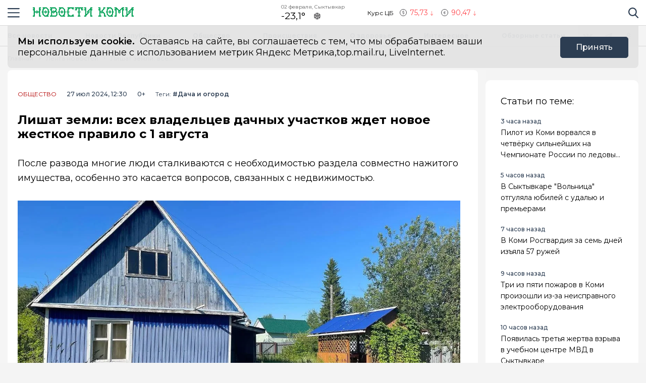

--- FILE ---
content_type: text/html; charset=utf-8
request_url: https://news-komi.ru/news/lishat-zemli-vseh-vladelcev-dachnyh-uchastkov-zhdet-novoe-zhestkoe-pravilo-s-1-avgusta/
body_size: 18169
content:
<!DOCTYPE html>
<html lang="ru">

<head>
	<meta charset="UTF-8">
	<meta name="viewport" content="width=device-width,initial-scale=1">
	<meta name="format-detection" content="telephone=no">

	
	<meta name="referrer" content="no-referrer-when-downgrade">

	
	<link rel="icon" href="/media/favicon/logo_komi_favicon_new.svg" type="image/svg+xml">
    <link rel="shortcut icon" href="/media/favicon/logo_komi_favicon_new.svg" type="image/svg+xml">
	<link rel="mask-icon" href="/media/favicon/logo_komi_favicon_new.svg">
	

	<title>
        
    
        Лишат земли: всех владельцев дачных участков ждет новое жесткое правило с 1 августа
    

    </title>

	
	<link rel="canonical" href="https://news-komi.ru/news/lishat-zemli-vseh-vladelcev-dachnyh-uchastkov-zhdet-novoe-zhestkoe-pravilo-s-1-avgusta/">
	
	<link rel="amphtml" href="https://news-komi.ru/news/lishat-zemli-vseh-vladelcev-dachnyh-uchastkov-zhdet-novoe-zhestkoe-pravilo-s-1-avgusta/amp/">
	
	


	
	<meta name="title" content="Лишат земли: всех владельцев дачных участков ждет новое жесткое правило с 1 августа" />
    
        <meta name="description" content="После развода многие сталкиваются с вопросом распределения совместной собственности, особенно в отношении сделок с недвижимостью.">
    


	
    


	<link rel="alternate"
		  type="application/rss+xml"
		  title="Новости Республики Коми - главные и свежие новости сегодня - RSS Feed"
          href="/rss/allnews.xml">

	
	
	
	
	
	
		
		
		<link rel="preload" href="https://news-komi.ru/media/WEBP/63/49606e/main_photos/2024/07/26/watermarked/f8efe2c97a5d9106a7352ac8b86fee4c152c524c.webp" as="image" fetchpriority="high">
		<link rel="preload" href="https://news-komi.ru/media/main_photos/2024/07/26/watermarked/488b87e077cdeebf20f6fdd6ca0235681e09914a.jpg" as="image" fetchpriority="high">
		 
	
	<meta name="robots" content="max-image-preview:large">
	<meta name="author" content="Мила Уютная">
	<meta name="article:author" content="Мила Уютная">
	<meta name="og:site_name" content="Новости Республики Коми - главные и свежие новости сегодня">
	<meta name="article:published_time" content="2024-07-27T12:30:00">
	<meta name="article:modified_time" content="2024-07-27T12:30:00">
	<meta property="og:locale" content="ru_RU">
	<!-- FB -->
	<meta property="og:type" content="article">
	<meta property="og:title" content="Лишат земли: всех владельцев дачных участков ждет новое жесткое правило с 1 августа">
	<meta property="og:url" content="https://news-komi.ru/news/lishat-zemli-vseh-vladelcev-dachnyh-uchastkov-zhdet-novoe-zhestkoe-pravilo-s-1-avgusta/">
	
		<meta property="og:image" content="https://news-komi.ru/media/main_photos/2024/07/26/photo_2024-07-20_20-25-16.jpg">
		<link rel="image_src" href="https://news-komi.ru/media/main_photos/2024/07/26/photo_2024-07-20_20-25-16.jpg" />
		
		
		<meta name="og:image:width" content="1280">
		<meta name="og:image:height" content="960">
		
	
	
		<meta property="og:description" content="После развода многие сталкиваются с вопросом распределения совместной собственности, особенно в отношении сделок с недвижимостью.">
	

	<!-- twitter card -->
	<meta name="twitter:card" content="summary">
	<meta name="twitter:title" content="Лишат земли: всех владельцев дачных участков ждет новое жесткое правило с 1 августа" />
	
		<meta name="twitter:description" content="После развода многие сталкиваются с вопросом распределения совместной собственности, особенно в отношении сделок с недвижимостью." />
	
	
		<meta name="twitter:image:src" content="https://news-komi.ru/media/main_photos/2024/07/26/photo_2024-07-20_20-25-16.jpg" />
	

	
	
	<link rel="preload" href="/static/CACHE/css/output.f2aba0da2144.css" as="style"><link rel="stylesheet" href="/static/CACHE/css/output.f2aba0da2144.css" type="text/css"> 


	<script>
		let isUserAgentGoogle = window.navigator.userAgent.indexOf('moto g power') !== -1 ? true : false;
	</script>

	<!-- Yandex.RTB -->
<script>window.yaContextCb=window.yaContextCb||[]</script>
<script src="https://yandex.ru/ads/system/context.js" async></script>

<script src='https://news.gnezdo.ru/loader.js' async></script>
<script src='https://news.2xclick.ru/loader.min.js' async></script>
	
</head>

<body>
	<svg style="display: none">
    <symbol id="avto1">
        <path d="M8.0276 6.31519C7.64998 6.31519 7.34277 6.62239 7.34277 7.00001C7.34277 7.37763 7.64998 7.68483 8.0276 7.68483C8.40522 7.68483 8.71242 7.37763 8.71242 7.00001C8.71242 6.62239 8.40522 6.31519 8.0276 6.31519Z"></path>
        <path d="M8.48145 4.23926V5.47419C8.83314 5.57891 9.1342 5.80201 9.33821 6.0973L10.5128 5.71563C10.1133 4.94585 9.36659 4.38415 8.48145 4.23926Z"></path>
        <path d="M10.7936 6.57812L9.61865 6.9599C9.61898 6.97324 9.61969 6.9865 9.61969 6.9999C9.61969 7.36349 9.49691 7.69876 9.29102 7.96708L10.0164 8.96551C10.5163 8.45987 10.8254 7.76534 10.8254 6.9999C10.8254 6.85657 10.8145 6.71572 10.7936 6.57812Z"></path>
        <path d="M8.02814 1.02808H2.50986C2.25936 1.02808 2.05628 1.23116 2.05628 1.48166C2.05628 1.73215 2.25936 1.93523 2.50986 1.93523H4.86761C4.37017 2.24676 3.92165 2.62936 3.53651 3.06891H0.453579C0.203082 3.06894 0 3.27205 0 3.52254C0 3.77304 0.203082 3.97612 0.453579 3.97612H2.88034C2.35704 4.86359 2.05625 5.89724 2.05625 6.99993C2.05625 8.28301 2.4631 9.47285 3.15441 10.4474H1.86744C1.61695 10.4474 1.41387 10.6504 1.41387 10.9009C1.41387 11.1514 1.61695 11.3545 1.86744 11.3545H3.94609C4.22891 11.6198 4.53749 11.8579 4.86761 12.0646H0.500364C0.249868 12.0646 0.0467852 12.2677 0.0467852 12.5182C0.0467852 12.7687 0.249868 12.9718 0.500364 12.9718H8.02814C11.3211 12.9718 14 10.2928 14 6.99991C14 3.70703 11.321 1.02808 8.02814 1.02808ZM10.2315 9.97658C10.2231 9.98363 10.2148 9.99074 10.2058 9.99722C10.1957 10.0046 10.1853 10.0114 10.1749 10.0178C9.56883 10.4502 8.82767 10.7048 8.02814 10.7048C7.22861 10.7048 6.48748 10.4502 5.88141 10.0178C5.87091 10.0114 5.86057 10.0046 5.85045 9.99722C5.84148 9.99069 5.8332 9.98358 5.82483 9.97658C4.91442 9.30091 4.32325 8.21821 4.32325 6.99993C4.32325 4.95705 5.98526 3.29504 8.02814 3.29504C10.071 3.29504 11.733 4.95705 11.733 6.99993C11.733 8.21824 11.1419 9.30091 10.2315 9.97658Z"></path>
        <path d="M5.54297 5.71563L6.71752 6.0973C6.92159 5.80204 7.22262 5.57894 7.57432 5.47419V4.23926C6.6892 4.38418 5.94246 4.94585 5.54297 5.71563Z"></path>
        <path d="M8.55785 8.50098C8.39198 8.55971 8.21373 8.592 8.02795 8.592C7.84223 8.592 7.66392 8.55971 7.49806 8.50098L6.77246 9.49963C7.15024 9.69013 7.57675 9.79765 8.02795 9.79765C8.47915 9.79765 8.90566 9.69016 9.28344 9.49963L8.55785 8.50098Z"></path>
        <path d="M6.43619 6.9999C6.43619 6.9865 6.43685 6.97324 6.43718 6.9599L5.26224 6.57812C5.24135 6.71572 5.23047 6.85657 5.23047 6.9999C5.23047 7.76536 5.53959 8.4599 6.03941 8.96556L6.76484 7.96708C6.55897 7.69878 6.43619 7.36349 6.43619 6.9999Z"></path>
    </symbol>
    <symbol id="house1">
        <path d="M1.90339 12.889C1.90339 12.889 1.89096 13.202 2.19665 13.202C2.57697 13.202 5.72567 13.1978 5.72567 13.1978L5.73085 10.3061C5.73085 10.3061 5.68111 9.82944 6.14381 9.82944H7.60805C8.1552 9.82944 8.12153 10.3061 8.12153 10.3061L8.11531 13.1885C8.11531 13.1885 11.1008 13.1885 11.5697 13.1885C11.9578 13.1885 11.9402 12.7989 11.9402 12.7989V7.46778L7.07178 3.13721L1.90339 7.46778V12.889Z"></path>
        <path d="M0 7.06469C0 7.06469 0.43886 7.8735 1.39585 7.06469L7.11503 2.22635L12.4772 7.03464C13.585 7.8336 14 7.03464 14 7.03464L7.11503 0.797852L0 7.06469Z"></path>
        <path d="M12.347 2.21484H10.9678L10.9735 3.88738L12.347 5.05267V2.21484Z"></path>
    </symbol>
    <symbol id="movie1">
        <path d="M2.78673 5.49618C2.76311 5.29765 2.69269 5.11332 2.58651 4.95471L12.0979 1.779L11.5986 0.28355C11.5261 0.066232 11.291 -0.0510485 11.0738 0.0214377L0.727503 3.47589C0.510326 3.54838 0.392811 3.78341 0.465391 4.00073L0.710213 4.73388C0.465813 4.96081 0.3125 5.28453 0.3125 5.64359C0.3125 6.10859 0.569552 6.51446 0.948898 6.72723V12.5852C0.948898 12.8143 1.13478 13 1.36376 13H12.2715C12.5004 13 12.6863 12.8143 12.6863 12.5852V5.49618H2.78673ZM8.849 1.2522L10.1083 0.831765L9.80524 2.05658L8.54598 2.47702L8.849 1.2522ZM5.73781 2.29095L6.99716 1.87051L6.69414 3.09528L5.43489 3.51577L5.73781 2.29095ZM1.55409 6.27619C1.20539 6.27619 0.921628 5.99243 0.921628 5.64364C0.921628 5.29484 1.20539 5.01108 1.55409 5.01108C1.90289 5.01108 2.18664 5.29484 2.18664 5.64364C2.18664 5.99243 1.90289 6.27619 1.55409 6.27619ZM2.62676 3.3297L3.88611 2.90926L3.58309 4.13408L2.32375 4.55456L2.62676 3.3297ZM3.86385 6.89685H2.53624L3.21153 5.83106H4.53914L3.86385 6.89685ZM6.49144 5.83106H7.81906L7.14377 6.89685H5.81615L6.49144 5.83106ZM6.16556 10.9817V8.17039L8.40448 9.57607L6.16556 10.9817ZM10.4237 6.89685H9.09607L9.77136 5.83106H11.099L10.4237 6.89685Z"></path>
    </symbol>
    <symbol id="work1">
        <path d="M5.35742 6.88086H7.64258V7.64258H5.35742V6.88086Z"></path>
        <path d="M10.5467 7.64266H8.4043V8.02352C8.4043 8.23398 8.2339 8.40438 8.02344 8.40438H4.97656C4.7661 8.40438 4.5957 8.23398 4.5957 8.02352V7.64266H2.45327C1.96083 7.64266 1.52532 7.32875 1.36941 6.8616L0 2.75269V11.0704C0 11.7004 0.512573 12.213 1.14258 12.213H11.8574C12.4874 12.213 13 11.7004 13 11.0704V2.75298L11.6305 6.8616C11.4747 7.32875 11.0392 7.64266 10.5467 7.64266Z"></path>
        <path d="M8.02341 0.787109H4.97654C4.34653 0.787109 3.83396 1.29968 3.83396 1.92969V2.31055H0.655273L2.09173 6.62051C2.1438 6.77632 2.2892 6.88086 2.45325 6.88086H4.59568V6.5C4.59568 6.28954 4.76607 6.11914 4.97654 6.11914H8.02341C8.23388 6.11914 8.40427 6.28954 8.40427 6.5V6.88086H10.5467C10.7107 6.88086 10.8561 6.77632 10.9082 6.62051L12.3448 2.31055H9.16599V1.92969C9.16599 1.29968 8.65342 0.787109 8.02341 0.787109ZM4.59568 2.31055V1.92969C4.59568 1.71952 4.76637 1.54883 4.97654 1.54883H8.02341C8.23358 1.54883 8.40427 1.71952 8.40427 1.92969V2.31055H4.59568Z"></path>
    </symbol>
    <symbol id="arrow1">
        <path d="M3.15346 4.18565L0.143669 1.25936C-0.0478897 1.07322 -0.0478897 0.771411 0.143669 0.585355C0.335056 0.399283 0.645469 0.399283 0.836841 0.585355L3.50005 3.17467L6.16317 0.58543C6.35463 0.399358 6.66501 0.399358 6.8564 0.58543C7.04787 0.771502 7.04787 1.07329 6.8564 1.25944L3.84656 4.18573C3.75082 4.27877 3.62547 4.32523 3.50007 4.32523C3.3746 4.32523 3.24916 4.27867 3.15346 4.18565Z"></path>
    </symbol>
</svg>

<svg style="display: none">
    <symbol id="avto">
        <path d="M8.0276 6.31519C7.64998 6.31519 7.34277 6.62239 7.34277 7.00001C7.34277 7.37763 7.64998 7.68483 8.0276 7.68483C8.40522 7.68483 8.71242 7.37763 8.71242 7.00001C8.71242 6.62239 8.40522 6.31519 8.0276 6.31519Z"></path>
        <path d="M8.48145 4.23926V5.47419C8.83314 5.57891 9.1342 5.80201 9.33821 6.0973L10.5128 5.71563C10.1133 4.94585 9.36659 4.38415 8.48145 4.23926Z"></path>
        <path d="M10.7936 6.57812L9.61865 6.9599C9.61898 6.97324 9.61969 6.9865 9.61969 6.9999C9.61969 7.36349 9.49691 7.69876 9.29102 7.96708L10.0164 8.96551C10.5163 8.45987 10.8254 7.76534 10.8254 6.9999C10.8254 6.85657 10.8145 6.71572 10.7936 6.57812Z"></path>
        <path d="M8.02814 1.02808H2.50986C2.25936 1.02808 2.05628 1.23116 2.05628 1.48166C2.05628 1.73215 2.25936 1.93523 2.50986 1.93523H4.86761C4.37017 2.24676 3.92165 2.62936 3.53651 3.06891H0.453579C0.203082 3.06894 0 3.27205 0 3.52254C0 3.77304 0.203082 3.97612 0.453579 3.97612H2.88034C2.35704 4.86359 2.05625 5.89724 2.05625 6.99993C2.05625 8.28301 2.4631 9.47285 3.15441 10.4474H1.86744C1.61695 10.4474 1.41387 10.6504 1.41387 10.9009C1.41387 11.1514 1.61695 11.3545 1.86744 11.3545H3.94609C4.22891 11.6198 4.53749 11.8579 4.86761 12.0646H0.500364C0.249868 12.0646 0.0467852 12.2677 0.0467852 12.5182C0.0467852 12.7687 0.249868 12.9718 0.500364 12.9718H8.02814C11.3211 12.9718 14 10.2928 14 6.99991C14 3.70703 11.321 1.02808 8.02814 1.02808ZM10.2315 9.97658C10.2231 9.98363 10.2148 9.99074 10.2058 9.99722C10.1957 10.0046 10.1853 10.0114 10.1749 10.0178C9.56883 10.4502 8.82767 10.7048 8.02814 10.7048C7.22861 10.7048 6.48748 10.4502 5.88141 10.0178C5.87091 10.0114 5.86057 10.0046 5.85045 9.99722C5.84148 9.99069 5.8332 9.98358 5.82483 9.97658C4.91442 9.30091 4.32325 8.21821 4.32325 6.99993C4.32325 4.95705 5.98526 3.29504 8.02814 3.29504C10.071 3.29504 11.733 4.95705 11.733 6.99993C11.733 8.21824 11.1419 9.30091 10.2315 9.97658Z"></path>
        <path d="M5.54297 5.71563L6.71752 6.0973C6.92159 5.80204 7.22262 5.57894 7.57432 5.47419V4.23926C6.6892 4.38418 5.94246 4.94585 5.54297 5.71563Z"></path>
        <path d="M8.55785 8.50098C8.39198 8.55971 8.21373 8.592 8.02795 8.592C7.84223 8.592 7.66392 8.55971 7.49806 8.50098L6.77246 9.49963C7.15024 9.69013 7.57675 9.79765 8.02795 9.79765C8.47915 9.79765 8.90566 9.69016 9.28344 9.49963L8.55785 8.50098Z"></path>
        <path d="M6.43619 6.9999C6.43619 6.9865 6.43685 6.97324 6.43718 6.9599L5.26224 6.57812C5.24135 6.71572 5.23047 6.85657 5.23047 6.9999C5.23047 7.76536 5.53959 8.4599 6.03941 8.96556L6.76484 7.96708C6.55897 7.69878 6.43619 7.36349 6.43619 6.9999Z"></path>
    </symbol>
    <symbol id="house">
        <path d="M1.90339 12.889C1.90339 12.889 1.89096 13.202 2.19665 13.202C2.57697 13.202 5.72567 13.1978 5.72567 13.1978L5.73085 10.3061C5.73085 10.3061 5.68111 9.82944 6.14381 9.82944H7.60805C8.1552 9.82944 8.12153 10.3061 8.12153 10.3061L8.11531 13.1885C8.11531 13.1885 11.1008 13.1885 11.5697 13.1885C11.9578 13.1885 11.9402 12.7989 11.9402 12.7989V7.46778L7.07178 3.13721L1.90339 7.46778V12.889Z"></path>
        <path d="M0 7.06469C0 7.06469 0.43886 7.8735 1.39585 7.06469L7.11503 2.22635L12.4772 7.03464C13.585 7.8336 14 7.03464 14 7.03464L7.11503 0.797852L0 7.06469Z"></path>
        <path d="M12.347 2.21484H10.9678L10.9735 3.88738L12.347 5.05267V2.21484Z"></path>
    </symbol>
    <symbol id="movie">
        <path d="M2.78673 5.49618C2.76311 5.29765 2.69269 5.11332 2.58651 4.95471L12.0979 1.779L11.5986 0.28355C11.5261 0.066232 11.291 -0.0510485 11.0738 0.0214377L0.727503 3.47589C0.510326 3.54838 0.392811 3.78341 0.465391 4.00073L0.710213 4.73388C0.465813 4.96081 0.3125 5.28453 0.3125 5.64359C0.3125 6.10859 0.569552 6.51446 0.948898 6.72723V12.5852C0.948898 12.8143 1.13478 13 1.36376 13H12.2715C12.5004 13 12.6863 12.8143 12.6863 12.5852V5.49618H2.78673ZM8.849 1.2522L10.1083 0.831765L9.80524 2.05658L8.54598 2.47702L8.849 1.2522ZM5.73781 2.29095L6.99716 1.87051L6.69414 3.09528L5.43489 3.51577L5.73781 2.29095ZM1.55409 6.27619C1.20539 6.27619 0.921628 5.99243 0.921628 5.64364C0.921628 5.29484 1.20539 5.01108 1.55409 5.01108C1.90289 5.01108 2.18664 5.29484 2.18664 5.64364C2.18664 5.99243 1.90289 6.27619 1.55409 6.27619ZM2.62676 3.3297L3.88611 2.90926L3.58309 4.13408L2.32375 4.55456L2.62676 3.3297ZM3.86385 6.89685H2.53624L3.21153 5.83106H4.53914L3.86385 6.89685ZM6.49144 5.83106H7.81906L7.14377 6.89685H5.81615L6.49144 5.83106ZM6.16556 10.9817V8.17039L8.40448 9.57607L6.16556 10.9817ZM10.4237 6.89685H9.09607L9.77136 5.83106H11.099L10.4237 6.89685Z"></path>
    </symbol>
    <symbol id="work">
        <path d="M5.35742 6.88086H7.64258V7.64258H5.35742V6.88086Z"></path>
        <path d="M10.5467 7.64266H8.4043V8.02352C8.4043 8.23398 8.2339 8.40438 8.02344 8.40438H4.97656C4.7661 8.40438 4.5957 8.23398 4.5957 8.02352V7.64266H2.45327C1.96083 7.64266 1.52532 7.32875 1.36941 6.8616L0 2.75269V11.0704C0 11.7004 0.512573 12.213 1.14258 12.213H11.8574C12.4874 12.213 13 11.7004 13 11.0704V2.75298L11.6305 6.8616C11.4747 7.32875 11.0392 7.64266 10.5467 7.64266Z"></path>
        <path d="M8.02341 0.787109H4.97654C4.34653 0.787109 3.83396 1.29968 3.83396 1.92969V2.31055H0.655273L2.09173 6.62051C2.1438 6.77632 2.2892 6.88086 2.45325 6.88086H4.59568V6.5C4.59568 6.28954 4.76607 6.11914 4.97654 6.11914H8.02341C8.23388 6.11914 8.40427 6.28954 8.40427 6.5V6.88086H10.5467C10.7107 6.88086 10.8561 6.77632 10.9082 6.62051L12.3448 2.31055H9.16599V1.92969C9.16599 1.29968 8.65342 0.787109 8.02341 0.787109ZM4.59568 2.31055V1.92969C4.59568 1.71952 4.76637 1.54883 4.97654 1.54883H8.02341C8.23358 1.54883 8.40427 1.71952 8.40427 1.92969V2.31055H4.59568Z"></path>
    </symbol>
    <symbol id="arrow">
        <path d="M3.15346 4.18565L0.143669 1.25936C-0.0478897 1.07322 -0.0478897 0.771411 0.143669 0.585355C0.335056 0.399283 0.645469 0.399283 0.836841 0.585355L3.50005 3.17467L6.16317 0.58543C6.35463 0.399358 6.66501 0.399358 6.8564 0.58543C7.04787 0.771502 7.04787 1.07329 6.8564 1.25944L3.84656 4.18573C3.75082 4.27877 3.62547 4.32523 3.50007 4.32523C3.3746 4.32523 3.24916 4.27867 3.15346 4.18565Z"></path>
    </symbol>
</svg>

	<div class="visually-hidden">Новости Республики Коми</div>

	
	<div class="banner-wide" style="background-color: #ccc;">
		
		
		
    </div>
	
	
	

	<header class="main-header">
		<div class="container">
		    <div class="main-header__left">
				<button class="button button--burger" type="button">
					<span class="visually-hidden">Навигация сайта</span>
				</button>
				<div class="logo logo--header">
					
				    <a class="logo__link" href="/" style="max-width: 200px;">
						<img class="logo__image"
							 src="/media/logo/logo_komi_new.svg"
							 width="200"
							 height="33"
							 aria-label="logo"
							 alt="Логотип сайта news-komi.ru">
				    </a>
				</div>
		    </div>
			
			
			
			
		    <div class="widjets">
				<div class="weather">
    <b class="weather__text">02 февраля, Сыктывкар</b>
    <span class="weather__degr"
          style="background-image: url('https://openweathermap.org/img/wn/13n.png'); padding-right: 40px; background-size: 34px;">
        -23,1°
    </span>
</div>
				<div class="currency">
    <span class="currency__text">Курс ЦБ</span>
    <span class="currency__dollar" style="color: #fe4349; background-image: url(/static/img/icon-arrow-red.svg);">
        75,73
    </span>
    <span class="currency__euro" style="color: #fe4349; background-image: url(/static/img/icon-arrow-red.svg);">
        90,47
    </span>
    
</div>
		    </div>
		    <div class="main-header__right">
			    <div class="search">
			  	    <a href="#" data-fancybox="" data-src="#modal-search" class="search__link">
						<span class="visually-hidden">Поиск по сайту</span>
					</a>
			    </div>
		    </div>
		</div>
    </header>
	<div class="notifycation">
		<div class="notifycation__wrap">
		<div class="notifycation__info">
			<p class="notifycation__info-text">
				<span class="notifycation__info-title">Мы используем cookie.</span> &nbsp;Оставаясь на сайте, вы соглашаетесь с тем, что мы обрабатываем ваши персональные данные с использованием метрик Яндекс Метрика,top.mail.ru, LiveInternet.
			</p>
		</div>
		<button class="button button--is-bg notifycation__button" type="button">Принять</button>
		</div>
	</div>
	
	<main class="inner-main redesign-news">
		
		<div class="top-container">
			<div class="container top-container__inner">
				<div class="top-container__actual-rubrics">
					<div class="actual-rubrics">
						<ul class="actual-rubrics__list">
						
							
							
								<li class="actual-rubrics__item"><a href="/news/" class="actual-rubrics__link"  target="_blank">Все новости</a></li>
								
								<li class="actual-rubrics__item"><a href="/news-region/" class="actual-rubrics__link"  target="_blank">Новости Республики</a></li>
								
								<li class="actual-rubrics__item"><a href="/obshestvo/" class="actual-rubrics__link"  target="_blank">Общество</a></li>
								
								<li class="actual-rubrics__item"><a href="/proishestvia/" class="actual-rubrics__link"  target="_blank">Проиcшествия</a></li>
								
								<li class="actual-rubrics__item"><a href="/zdorovie/" class="actual-rubrics__link"  target="_blank">О здоровье</a></li>
								
								<li class="actual-rubrics__item"><a href="/interesnoe/" class="actual-rubrics__link"  target="_blank">Интересное</a></li>
								
								<li class="actual-rubrics__item"><a href="/obzornye-stati/" class="actual-rubrics__link"  target="_blank">Обзорные статьи</a></li>
								
							
						</ul>
					</div>
        		</div>
				<div class="top-container__social social">
					<div class="visually-hidden">Мы в социальных сетях</div>
<ul class="social__list">
    
    <li class="social__item">
        <a href="https://vk.com/r_komi"
           class="social__link social__link--vk"
           target="_blank"
           rel="nofollow">
            <span class="visually-hidden">Вконтакте</span>
        </a>
    </li>
    
    
    <li class="social__item">
        <a href="https://t.me/+IHAfbdjA2q0xMmMy"
           class="social__link social__link--tg"
           target="_blank"
           rel="nofollow">
            <span class="visually-hidden">Телеграм</span>
        </a>
    </li>
    
    
    <li class="social__item">
        <a href="https://ok.ru/group/56866272051261"
           class="social__link social__link--odnk"
           target="_blank"
           rel="nofollow">
            <span class="visually-hidden">Одноклассники</span>
        </a>
    </li>
    
    
</ul>

				</div>
			</div>
		</div>
		

		

		<div class="top-panel">
			<div class="container">
				<div class="breadcrumbs">
					<ul class="breadcrumbs__list" 
					itemscope itemtype='http://schema.org/BreadcrumbList'>
						<li class="breadcrumbs__item"
						itemprop='itemListElement'
						itemscope itemtype='http://schema.org/ListItem'>
							<a href="/" class="breadcrumbs__link" itemprop='item' aria-label="Главная">
								<span itemprop='name'>Главная</span></a>
							<meta itemprop='position' content="1" />
						</li>
						<li class="breadcrumbs__item"
						itemprop='itemListElement'
						itemscope itemtype='http://schema.org/ListItem'>
							<a href="/news/" class="breadcrumbs__link" itemprop='item' aria-label="Лента новостей">
								<span itemprop='name'>Лента новостей</span></a>
							<meta itemprop='position' content="2" />
						</li>
						<li class="breadcrumbs__item" 
						itemprop='itemListElement'
						itemscope itemtype='http://schema.org/ListItem'>
							<a href="#" class="breadcrumbs__link" itemprop='item'>
								<span itemprop='name'>Лишат земли: всех владельцев дачных участков ждет новое жесткое правило с 1 августа</span></a>
							<meta itemprop='position' content="3" />
						</li>
					</ul>
				</div>
			</div>
		</div>
		<div class="main-content-wrapper">
			







<div class="main-greed">
    <div class="container">
        <div class="main-greed__left-column mrg-right">
            <article class="article-block" itemType="http://schema.org/NewsArticle" itemscope="">
                <meta itemProp="identifier" content="lishat-zemli-vseh-vladelcev-dachnyh-uchastkov-zhdet-novoe-zhestkoe-pravilo-s-1-avgusta"/>
                <meta itemProp="name" content="Лишат земли: всех владельцев дачных участков ждет новое жесткое правило с 1 августа"/>
                <header class="article-header">
                    <div class="article-header__wrapper">
                        <a href="/obshestvo/"
                        class="article-header__rubric" aria-label="Общество" >
                            Общество
                        </a>
                        <time class="article-header__time" datetime="2024-07-27T12:30:00" itemProp="datePublished" content="2024-07-27T12:30:0012:30 п.п.">
                            
                                27 июл 2024, 12:30
                            
                        </time>
                        <span class="article-header__censor">0+</span>
                        
                        
                        <div class="hashteg hashteg--in-page">
                            <span class="hashteg__caption">Теги:</span>
                            
                            <a href="/tags/?t=%D0%94%D0%B0%D1%87%D0%B0+%D0%B8+%D0%BE%D0%B3%D0%BE%D1%80%D0%BE%D0%B4" aria-label="Дача и огород" class="hashteg__item">#Дача и огород</a>
                            
						</div>
                        
                    </div>
                    
                    <h1 class="title" itemProp="headline">Лишат земли: всех владельцев дачных участков ждет новое жесткое правило с 1 августа</h1>
                </header>
                <div class="article-block__text text-block" itemProp="articleBody">
                    <div>
<p><span style="font-size:18px">После развода многие люди сталкиваются с необходимостью раздела совместно нажитого имущества, особенно это касается вопросов, связанных с недвижимостью.</span></p>
<div class="article-block__image-wrapper">
<picture>
<source srcset="/media/WEBP/63/49606e/main_photos/2024/07/26/watermarked/f8efe2c97a5d9106a7352ac8b86fee4c152c524c.webp" type="image/webp"/>
<img alt="Главная картинка новости: Лишат земли: всех владельцев дачных участков ждет новое жесткое правило с 1 августа" fetchpriority="high" height="493" itemprop="image" src="/media/main_photos/2024/07/26/watermarked/488b87e077cdeebf20f6fdd6ca0235681e09914a.jpg" width="877"/>
</picture>
<div class="article-block__image-title">Источник фото: Фото из архива редакции</div>
</div>
<p><span style="font-size:18px">Юрист Светлана Искандарова подчеркивает, что земельный участок, приобретенный в период брака и приватизированный одним из супругов, считается совместным имуществом. Это означает, что для выполнения сделок с таким участком нужно получить согласие бывшего супруга.</span></p>
<p><span style="font-size:18px"><a href="https://news102.ru/lifefun/lishat-zemli-vseh-vladeltsev-uchastkov-zhdet-novoe-zhestkoe-pravilo-s-22-iyunya/">Тем не менее</a>, Верховный суд РФ указывает, что после развода нотариальное согласие второго супруга на сделки с совместной собственностью уже не требуется. Это позволяет женщинам заключать договоры дарения без участия бывшего мужа. Однако, второй супруг может оспорить такую сделку в течение года, если докажет, что лицо, получающее дарение, знало о его несогласии на эту сделку.</span></p>
<div class="ad-container" data-ad-delay="0" data-ad-place="banner_in_text_article_1" data-csrf="raNLSm8bIqAjKoI4K2j3EQVYhS8z3AlsInD7F4j6ezH3egOO0BXnTW7qse4p5tue" id="ad-place-banner_in_text_article_1">
<!-- Контент будет загружен через AJAX -->
</div>

<p><span style="font-size:18px">Чтобы избежать конфликтов и защитить свои интересы, необходимо тщательно оформлять все этапы сделки. Полное соблюдение юридических норм и наличие всей необходимой документации поможет избежать неприятностей и обеспечить законность проводимых операций.</span></p>
<p><span style="font-size:18px">Читайте также:</span></p>
<ul>
<li><span style="font-size:18px"><u><a class="in-cell-link" href="https://news-komi.ru/news/nas-zhdut-prolivnye-dozhdi-i-vnezapnoe-poholodanie-meteorologi-dali-prognoz-pogody-do-konca-iyulya/" target="_blank">Нас ждут проливные дожди и внезапное похолодание: метеорологи дали прогноз погоды до конца июля</a></u></span></li>
<li><span style="font-size:18px"><u><a class="in-cell-link" href="https://news-komi.ru/news/ovosh-kotoryj-ubivaet-vashi-pochki-v-evrope-ot-nego-davno-otkazalis-i-bolshe-ne-edyat/" target="_blank">Овощ, который убивает ваши почки: в Европе от него давно отказались и больше не едят</a></u></span></li>
<li><span style="font-size:18px"><u><a class="in-cell-link" href="https://news-komi.ru/news/na-linejku-v-drugoj-den-izmenilas-data-nachala-uchebnogo-goda-v-shkolah-roditeli-pora-gotovitsya/" target="_blank">На линейку в другой день: изменилась дата начала учебного года в школах. Родители, пора готовиться</a></u></span></li>
</ul>
</div>
                </div>
                
                

                


                <div class="article-block__author author">
                    <span class="article-block__author-name" itemprop="author" itemscope itemtype="https://schema.org/Person">Автор: <a class="article-block__author-link" aria-label="Автор Мила Уютная" href="/author/4/" itemprop="url"><span itemprop="name">Мила Уютная</span></a></span>
                </div>
                <footer class="article__footer article-footer">
                    <div class="article-footer__wrapper">
                      <div class="hashteg article-footer__hashteg">
                        
                        
                        <a href="/tags/?t=%D0%94%D0%B0%D1%87%D0%B0+%D0%B8+%D0%BE%D0%B3%D0%BE%D1%80%D0%BE%D0%B4" aria-label="Дача и огород" class="hashteg__item">#Дача и огород</a>
                        
                      </div>
                      
                      <div class="article-footer__wrap-reactions">
                            <div class="reactions" data-reaction-url="/content/reaction/6985/">
                            <!--Сюда загружаются реакции через ajax-->
                            </div>
                        
                      </div>
                      
                      <div class="article-footer__wrap-social">
    <span class="article-footer__text">Расскажи друзьям:</span>
    <div class="social article-footer__social">
        <ul class="social__list">
            <li class="social__item">
                <a href="https://vk.com/share.php?url=https://news-komi.ru/news/lishat-zemli-vseh-vladelcev-dachnyh-uchastkov-zhdet-novoe-zhestkoe-pravilo-s-1-avgusta&title=%D0%9B%D0%B8%D1%88%D0%B0%D1%82%20%D0%B7%D0%B5%D0%BC%D0%BB%D0%B8:%20%D0%B2%D1%81%D0%B5%D1%85%20%D0%B2%D0%BB%D0%B0%D0%B4%D0%B5%D0%BB%D1%8C%D1%86%D0%B5%D0%B2%20%D0%B4%D0%B0%D1%87%D0%BD%D1%8B%D1%85%20%D1%83%D1%87%D0%B0%D1%81%D1%82%D0%BA%D0%BE%D0%B2%20%D0%B6%D0%B4%D0%B5%D1%82%20%D0%BD%D0%BE%D0%B2%D0%BE%D0%B5%20%D0%B6%D0%B5%D1%81%D1%82%D0%BA%D0%BE%D0%B5%20%D0%BF%D1%80%D0%B0%D0%B2%D0%B8%D0%BB%D0%BE%20%D1%81%201%20%D0%B0%D0%B2%D0%B3%D1%83%D1%81%D1%82%D0%B0&utm_source=share2" aria-label="Поделиться в Вконтакте" rel="nofollow"
                    class="social__link social__link--vk">
                    <span class="visually-hidden">Вконтакте</span>
                </a>
            </li>
            <li class="social__item">
                <a href="https://telegram.me/share/url?url=https://news-komi.ru/news/lishat-zemli-vseh-vladelcev-dachnyh-uchastkov-zhdet-novoe-zhestkoe-pravilo-s-1-avgusta&title=%D0%9B%D0%B8%D1%88%D0%B0%D1%82%20%D0%B7%D0%B5%D0%BC%D0%BB%D0%B8:%20%D0%B2%D1%81%D0%B5%D1%85%20%D0%B2%D0%BB%D0%B0%D0%B4%D0%B5%D0%BB%D1%8C%D1%86%D0%B5%D0%B2%20%D0%B4%D0%B0%D1%87%D0%BD%D1%8B%D1%85%20%D1%83%D1%87%D0%B0%D1%81%D1%82%D0%BA%D0%BE%D0%B2%20%D0%B6%D0%B4%D0%B5%D1%82%20%D0%BD%D0%BE%D0%B2%D0%BE%D0%B5%20%D0%B6%D0%B5%D1%81%D1%82%D0%BA%D0%BE%D0%B5%20%D0%BF%D1%80%D0%B0%D0%B2%D0%B8%D0%BB%D0%BE%20%D1%81%201%20%D0%B0%D0%B2%D0%B3%D1%83%D1%81%D1%82%D0%B0&utm_source=share2" aria-label="Поделиться в Telegram" rel="nofollow"
                    class="social__link social__link--tg">
                    <span class="visually-hidden">Telegram</span>
                </a>
            </li>
            <li class="social__item">
                <a href="https://connect.ok.ru/offer?url=https://news-komi.ru/news/lishat-zemli-vseh-vladelcev-dachnyh-uchastkov-zhdet-novoe-zhestkoe-pravilo-s-1-avgusta&title=%D0%9B%D0%B8%D1%88%D0%B0%D1%82%20%D0%B7%D0%B5%D0%BC%D0%BB%D0%B8:%20%D0%B2%D1%81%D0%B5%D1%85%20%D0%B2%D0%BB%D0%B0%D0%B4%D0%B5%D0%BB%D1%8C%D1%86%D0%B5%D0%B2%20%D0%B4%D0%B0%D1%87%D0%BD%D1%8B%D1%85%20%D1%83%D1%87%D0%B0%D1%81%D1%82%D0%BA%D0%BE%D0%B2%20%D0%B6%D0%B4%D0%B5%D1%82%20%D0%BD%D0%BE%D0%B2%D0%BE%D0%B5%20%D0%B6%D0%B5%D1%81%D1%82%D0%BA%D0%BE%D0%B5%20%D0%BF%D1%80%D0%B0%D0%B2%D0%B8%D0%BB%D0%BE%20%D1%81%201%20%D0%B0%D0%B2%D0%B3%D1%83%D1%81%D1%82%D0%B0&utm_source=share2" aria-label="Поделиться в Одноклассники" rel="nofollow"
                    class="social__link social__link--odnk">
                    <span class="visually-hidden">Одноклассники</span>
                </a>
            </li>
        </ul>
    </div>
</div>

                    </div>
                </footer>
            </article>

            

            <script>
                document.addEventListener('DOMContentLoaded', function() {
                    var text_p = $('.article-block__text p');
            
                    
                        
                    
                }, false);
            </script>
            
            <section class="interesting">
                <div class="interesting__wrap">
                    
                </div>
            </section>

            
                
                
                
                





<section class="interesting">
  <div class="interesting__wrap" style="overflow: hidden;">
      
       
      <h2 class="interesting__title">Читайте также</h2>
      <div class="interesting__item-wrap">
        
          <article class="reading-item">
              <a href="/novosti/kortkerosskij-rajon-i-komi-otmechayut-20-letie-flagmana-molochnogo-proizvodstva/" aria-label="Корткеросский район и Коми отмечают 20-летие флагмана молочного производства" class="reading-item__link">
                
                
                <div class="reading-item__image-wrapper">
                    <picture>
                        <source type="image/webp" srcset="/media/WEBP/f3/b43fa3/main_photos/2026/2/1/22267/BxXJBPsXnXPIAcSsqzohLMBtWB0QfBlhkq6WaIb8yIQ4a6VYnChG27xxEwOqpobrs-MZA3lgBchLufDwL37spsgDjpg96x65_q70_crop.webp">
                        <img src="/media/main_photos/2026/2/1/22267/BxXJBPsXnXPIAcSsqzohLMBtWB0QfBlhkq6WaIb8yIQ4a6VYnChG27xxEwOqpobrs-MZA3lgBchLufDwL37spsgD.jpg.96x65_q70_crop.jpg"  alt="Миниатюра новости: Корткеросский район и Коми отмечают 20-летие флагмана молочного производства" loading="lazy" width="96" height="65">
                    </picture>
                </div>
                
                <h3 class="reading-item__title">Корткеросский район и Коми отмечают 20-летие флагмана молочного производства<span>(16+)</span></h3>
              </a>
          </article>
          
          <article class="reading-item">
              <a href="/news/etot-sornyak-pod-kustami-smorodiny-ne-vrag-a-luchshij-drug-pochemu-ego-specialno-vyrashivayut-v-pitomnikah/" aria-label="Этот &quot;сорняк&quot; под кустами смородины — не враг, а лучший друг. Почему его специально выращивают в питомниках" class="reading-item__link">
                
                
                <div class="reading-item__image-wrapper">
                    <picture>
                        <source type="image/webp" srcset="/media/WEBP/87/e01de6/main_photos/2025/08/19/4642ecff7d2211f0b810fe37e9fc4774_1jfif96x65_q70_crop.webp">
                        <img src="/media/main_photos/2025/08/19/4642ecff7d2211f0b810fe37e9fc4774_1.jfif.96x65_q70_crop.jpg"  alt="Миниатюра новости: Этот &quot;сорняк&quot; под кустами смородины — не враг, а лучший друг. Почему его специально выращивают в питомниках" loading="lazy" width="96" height="65">
                    </picture>
                </div>
                
                <h3 class="reading-item__title">Этот &quot;сорняк&quot; под кустами смородины — не враг, а лучший друг. Почему его специально выращивают в питомниках<span>(16+)</span></h3>
              </a>
          </article>
          
          <article class="reading-item">
              <a href="/news/tri-lozhki-na-kuchu-peregniyut-dazhe-tolstye-vetki-bystryj-kompost-bez-usilij-zemlya-budet-kak-puh/" aria-label="Три ложки на кучу — перегниют даже толстые ветки: быстрый компост без усилий — земля будет как пух" class="reading-item__link">
                
                
                <div class="reading-item__image-wrapper">
                    <picture>
                        <source type="image/webp" srcset="/media/WEBP/7d/6b9cb7/main_photos/2025/08/18/CWldFrK3STAjpg96x65_q70_crop.webp">
                        <img src="/media/main_photos/2025/08/18/CWldFrK3STA.jpg.96x65_q70_crop.jpg"  alt="Миниатюра новости: Три ложки на кучу — перегниют даже толстые ветки: быстрый компост без усилий — земля будет как пух" loading="lazy" width="96" height="65">
                    </picture>
                </div>
                
                <h3 class="reading-item__title">Три ложки на кучу — перегниют даже толстые ветки: быстрый компост без усилий — земля будет как пух<span>(16+)</span></h3>
              </a>
          </article>
          
          <article class="reading-item">
              <a href="/news/ne-zola-i-ne-korovyak-ogurcy-obozhayut-etu-podkormku-v-seredine-avgusta-sformiruyut-bogatyj-urozhaj-i-polnostyu-izbavyatsya-ot-zheltyh-listev/" aria-label="Не зола и не коровяк: огурцы обожают эту подкормку в середине августа - сформируют богатый урожай и полностью избавятся от желтых листьев" class="reading-item__link">
                
                
                <div class="reading-item__image-wrapper">
                    <picture>
                        <source type="image/webp" srcset="/media/WEBP/c0/1072d4/main_photos/2025/08/17/plant-fruit-leaf-flower-food-green-858636-pxherecom_1jpg96x65_q70_crop.webp">
                        <img src="/media/main_photos/2025/08/17/plant-fruit-leaf-flower-food-green-858636-pxhere.com_1.jpg.96x65_q70_crop.jpg"  alt="Миниатюра новости: Не зола и не коровяк: огурцы обожают эту подкормку в середине августа - сформируют богатый урожай и полностью избавятся от желтых листьев" loading="lazy" width="96" height="65">
                    </picture>
                </div>
                
                <h3 class="reading-item__title">Не зола и не коровяк: огурцы обожают эту подкормку в середине августа - сформируют богатый урожай и полностью избавятся от желтых листьев<span>(16+)</span></h3>
              </a>
          </article>
          
          <article class="reading-item">
              <a href="/news/osenyu-vmesto-gorchicy-seyu-etot-super-siderat-provolochnika-i-fitoftoru-schishaet-vmig-posle-kartoshki-i-tomatov-samoe-to--/" aria-label="Осенью вместо горчицы сею этот супер сидерат - проволочника и фитофтору счищает вмиг: после картошки и томатов самое то" class="reading-item__link">
                
                
                <div class="reading-item__image-wrapper">
                    <picture>
                        <source type="image/webp" srcset="/media/WEBP/1f/27580e/main_photos/2025/08/16/CWldFrK3STAjpg96x65_q70_crop.webp">
                        <img src="/media/main_photos/2025/08/16/CWldFrK3STA.jpg.96x65_q70_crop.jpg"  alt="Миниатюра новости: Осенью вместо горчицы сею этот супер сидерат - проволочника и фитофтору счищает вмиг: после картошки и томатов самое то" loading="lazy" width="96" height="65">
                    </picture>
                </div>
                
                <h3 class="reading-item__title">Осенью вместо горчицы сею этот супер сидерат - проволочника и фитофтору счищает вмиг: после картошки и томатов самое то<span>(16+)</span></h3>
              </a>
          </article>
          
      </div>
        
  </div>
</section>


                
                
            

            
            
           
                

<section class="partner-news">
    <h2 class="partner-news__title">Новости партнеров</h2>
    <div class="passive passive--inner">
        
            <div class="ad-container" id="ad-place-partners_passive_first_1"
                data-ad-place="partners_passive_first_1" 
                data-ad-delay="0"
                data-csrf="gg7qawiNpi2ysZ68S8MVUooTh1TN9dwkw0Ikyce6eYdwZGBSC4WvpOLcCHb6R27a">
                <!-- Контент будет загружен через AJAX -->
            </div>
        
        <br>
        
            <div class="ad-container" id="ad-place-partners_passive_first_2"
                data-ad-place="partners_passive_first_2" 
                data-ad-delay="0"
                data-csrf="gg7qawiNpi2ysZ68S8MVUooTh1TN9dwkw0Ikyce6eYdwZGBSC4WvpOLcCHb6R27a">
                <!-- Контент будет загружен через AJAX -->
            </div>
        
    </div>

    <div class="passive passive--inner">
        
            <div class="ad-container" id="ad-place-partners_passive_two_1"
                data-ad-place="partners_passive_two_1" 
                data-ad-delay="0"
                data-csrf="gg7qawiNpi2ysZ68S8MVUooTh1TN9dwkw0Ikyce6eYdwZGBSC4WvpOLcCHb6R27a">
                <!-- Контент будет загружен через AJAX -->
            </div>
        
        <br>
        
            <div class="ad-container" id="ad-place-partners_passive_two_2"
                data-ad-place="partners_passive_two_2" 
                data-ad-delay="0"
                data-csrf="gg7qawiNpi2ysZ68S8MVUooTh1TN9dwkw0Ikyce6eYdwZGBSC4WvpOLcCHb6R27a">
                <!-- Контент будет загружен через AJAX -->
            </div>
        
    </div>

    <div class="passive passive--inner">
        
        <br>
        
    </div>
</section>
             


          <div class="button-wrapper">
            <a class="button button--is-bg button" href="/news" aria-label="Читать все новости">Читать все новости</a>
          </div>

        </div>

        <div class="main-greed__right-column">

            <div class="bunner-side mrg-bottom-20">
                
            </div>

            
             

            





            

<section class="news-feed news-feed--article fixed-block">
    <h2 class="news-feed__main-title">Статьи по теме:</h2>
    
    
    
    <article class="news-feed__item">
        <time class="news-feed__time" datetime="2026-02-01T21:15:00">
        3 часа назад
        </time>
        <header class="news-feed__header">
            <a href="/sports/pilot-iz-komi-vorvalsya-v-chetvyorku-silnejshih-na-chempionate-rossii-po-ledovym-gonkam/" 
            aria-label="Пилот из Коми ворвался в четвёрку сильнейших на Чемпионате России по ледовым гонкам" 
            class="link">
                <h2 class="news-feed__title ">
                    Пилот из Коми ворвался в четвёрку сильнейших на Чемпионате России по ледовым гонкам
                </h2>
            </a>
        </header>
    </article>
    
    
    
    
    <article class="news-feed__item">
        <time class="news-feed__time" datetime="2026-02-01T19:00:00">
        5 часов назад
        </time>
        <header class="news-feed__header">
            <a href="/novosti-syktyvkara/v-syktyvkare-volnica-otgulyala-yubilej-s-udalyu-i-premerami/" 
            aria-label="В Сыктывкаре &quot;Вольница&quot; отгуляла юбилей с удалью и премьерами" 
            class="link">
                <h2 class="news-feed__title ">
                    В Сыктывкаре &quot;Вольница&quot; отгуляла юбилей с удалью и премьерами
                </h2>
            </a>
        </header>
    </article>
    
    
    
    
    <article class="news-feed__item">
        <time class="news-feed__time" datetime="2026-02-01T17:00:00">
        7 часов назад
        </time>
        <header class="news-feed__header">
            <a href="/novosti/v-komi-rosgvardiya-za-sem-dnej-izyala-57-ruzhej/" 
            aria-label="В Коми Росгвардия за семь дней изъяла 57 ружей" 
            class="link">
                <h2 class="news-feed__title ">
                    В Коми Росгвардия за семь дней изъяла 57 ружей
                </h2>
            </a>
        </header>
    </article>
    
    
    
    
    <article class="news-feed__item">
        <time class="news-feed__time" datetime="2026-02-01T15:00:00">
        9 часов назад
        </time>
        <header class="news-feed__header">
            <a href="/proisshestviya/tri-iz-pyati-pozharov-v-komi-proizoshli-iz-za-neispravnogo-elektrooborudovaniya/" 
            aria-label="Три из пяти пожаров в Коми произошли из-за неисправного электрооборудования" 
            class="link">
                <h2 class="news-feed__title ">
                    Три из пяти пожаров в Коми произошли из-за неисправного электрооборудования
                </h2>
            </a>
        </header>
    </article>
    
    
    
    
    <article class="news-feed__item">
        <time class="news-feed__time" datetime="2026-02-01T14:00:00">
        10 часов назад
        </time>
        <header class="news-feed__header">
            <a href="/proisshestviya/poyavilas-tretya-zhertva-vzryva-v-uchebnom-centre-mvd-v-syktyvkare/" 
            aria-label="Появилась третья жертва взрыва в учебном центре МВД в Сыктывкаре" 
            class="link">
                <h2 class="news-feed__title ">
                    Появилась третья жертва взрыва в учебном центре МВД в Сыктывкаре
                </h2>
            </a>
        </header>
    </article>
    
    
    
    
    <article class="news-feed__item">
        <time class="news-feed__time" datetime="2026-02-01T12:30:00">
        11 часов назад
        </time>
        <header class="news-feed__header">
            <a href="/obshestvo/v-komi-kolichestvo-mam-reshivshih-rodit-malysha-stalo-bolshe-na-16/" 
            aria-label="В Коми мам, решивших родить малыша, стало больше на 16%" 
            class="link">
                <h2 class="news-feed__title ">
                    В Коми мам, решивших родить малыша, стало больше на 16%
                </h2>
            </a>
        </header>
    </article>
    
    
    
    
    <article class="news-feed__item">
        <time class="news-feed__time" datetime="2026-02-01T11:00:00">
        13 часов назад
        </time>
        <header class="news-feed__header">
            <a href="/rossiya/chto-ya-delayu-s-kryshkami-ot-smetany-na-kuhne-delyus-poleznymi-lajfhakami/" 
            aria-label="Что я делаю с крышками от сметаны на кухне. Делюсь полезными лайфхаками" 
            class="link">
                <h2 class="news-feed__title ">
                    Что я делаю с крышками от сметаны на кухне. Делюсь полезными лайфхаками
                </h2>
            </a>
        </header>
    </article>
    
    
</section>
        </div>
    </div>

<script>
    // Видео в новости на всю ширрину
    var video = document.querySelectorAll('p iframe');
    for (var i = 0; i < video.length; i++) {
        video[i].style.width = '100%'
    }	
</script>
<script>
    document.addEventListener('DOMContentLoaded', function() {
    $.fn.isInViewport = function() {
        var elementTop = $(this).offset().top;
        var elementBottom = elementTop + $(this).outerHeight();
    
        var viewportTop = $(window).scrollTop();
        var viewportBottom = viewportTop + $(window).height();
    
        return elementBottom > viewportTop && elementTop < viewportBottom;
    };
}, false);
</script>

		</div>
	</main>


	<footer class="main-footer">
		<div class="container">
		    <div class="main-footer__flex-wrapper">
				<div class="main-footer__left">
				    <div class="logo">
						<a class="logo__link" href="/" style="max-width: 200px;" aria-label="logo">
						    <img class="logo__image" src="/media/logo/logo_komi_new.svg" width="200" height="33" alt="Логотип сайта news-komi.ru">
						</a>
				    </div>
				</div>
				<div class="main-footer__center">
				    <div class="main-footer__copyright">
						Cетевое издание news-komi.ru Выписка о регистрации СМИ Эл №ФС77-86507 от 19 декабря 2023 г. выдана Федеральной службой по надзору в сфере связи, информационных технологий и массовых коммуникаций. Учредитель: Индивидуальный предприниматель Ламбринаки Анна Викторовна. Главный редактор: Клюева Е. В. Электронная почта редакции: novostikomi@yandex.ru Телефон: 8(8216)72-18-18. На информационном ресурсе применяются рекомендательные технологии (информационные технологии предоставления информации на основе сбора, систематизации и анализа сведений, относящихся к предпочтениям пользователей сети "Интернет", находящихся на территории Российской Федерации). <a href="https://news-komi.ru/static/рекоменд_технологии_коми_СМИ2.pdf">Подробнее.</a> 16+
Вся информация, размещенная на данном сайте, охраняется в соответствии с законодательством РФ об авторском праве и не подлежит использованию кем-либо в какой бы то ни было форме, в том числе воспроизведению, распространению, переработке не иначе как с письменного разрешения правообладателя.
				    </div>
				</div>
				<div class="main-footer__right">
				    <div class="social">
						<div class="visually-hidden">Мы в социальных сетях</div>
<ul class="social__list">
    
    <li class="social__item">
        <a href="https://vk.com/r_komi"
           class="social__link social__link--vk"
           target="_blank"
           rel="nofollow">
            <span class="visually-hidden">Вконтакте</span>
        </a>
    </li>
    
    
    <li class="social__item">
        <a href="https://t.me/+IHAfbdjA2q0xMmMy"
           class="social__link social__link--tg"
           target="_blank"
           rel="nofollow">
            <span class="visually-hidden">Телеграм</span>
        </a>
    </li>
    
    
    <li class="social__item">
        <a href="https://ok.ru/group/56866272051261"
           class="social__link social__link--odnk"
           target="_blank"
           rel="nofollow">
            <span class="visually-hidden">Одноклассники</span>
        </a>
    </li>
    
    
</ul>

				    </div>
				    <div class="main-footer__age">16+</div>
				</div>
		    </div>

		    <div class="main-footer__metric">
				<div>
					
<!-- Yandex.Metrika informer -->
<a href="https://metrika.yandex.ru/stat/?id=94994604&amp;from=informer"
target="_blank" rel="nofollow"><img src="https://informer.yandex.ru/informer/94994604/3_1_FFFFFFFF_EFEFEFFF_0_pageviews"
style="width:1px; height:1px; border:0;" alt="Яндекс.Метрика" title="Яндекс.Метрика: данные за сегодня (просмотры, визиты и уникальные посетители)" class="ym-advanced-informer" data-cid="94994604" data-lang="ru" /></a>
<!-- /Yandex.Metrika informer -->

<!-- Yandex.Metrika counter -->
<script type="text/javascript" >
if (!isUserAgentGoogle) {

(function(m,e,t,r,i,k,a){m[i]=m[i]||function(){(m[i].a=m[i].a||[]).push(arguments)};
   m[i].l=1*new Date();
   for (var j = 0; j < document.scripts.length; j++) {if (document.scripts[j].src === r) { return; }}
   k=e.createElement(t),a=e.getElementsByTagName(t)[0],k.async=1,k.src=r,a.parentNode.insertBefore(k,a)})
   (window, document, "script", "https://mc.yandex.ru/metrika/tag.js", "ym");

   ym(94994604, "init", {
        clickmap:true,
        trackLinks:true,
        accurateTrackBounce:true,
        webvisor:true
   });
		  
}
</script>
<noscript><div><img src="https://mc.yandex.ru/watch/94994604" style="position:absolute; left:-9999px;" alt="" /></div></noscript>
<!-- /Yandex.Metrika counter -->

<!-- Top.Mail.Ru counter -->
<script type="text/javascript">
if (!isUserAgentGoogle) {

var _tmr = window._tmr || (window._tmr = []);
_tmr.push({id: "3399013", type: "pageView", start: (new Date()).getTime()});
(function (d, w, id) {
  if (d.getElementById(id)) return;
  var ts = d.createElement("script"); ts.type = "text/javascript"; ts.async = true; ts.id = id;
  ts.src = "https://top-fwz1.mail.ru/js/code.js";
  var f = function () {var s = d.getElementsByTagName("script")[0]; s.parentNode.insertBefore(ts, s);};
  if (w.opera == "[object Opera]") { d.addEventListener("DOMContentLoaded", f, false); } else { f(); }
})(document, window, "tmr-code");
		  
}

</script>
<noscript><div><img src="https://top-fwz1.mail.ru/counter?id=3399013;js=na" style="position:absolute;left:-9999px;" alt="Top.Mail.Ru" /></div></noscript>
<!-- /Top.Mail.Ru counter -->

<!-- Top.Mail.Ru logo -->
<a href="https://top-fwz1.mail.ru/jump?from=3399013">
<img src="https://top-fwz1.mail.ru/counter?id=3399013;t=479;l=1" height="1" width="1" alt="Top.Mail.Ru" style="border:0;" /></a>
<!-- /Top.Mail.Ru logo -->

<!--LiveInternet counter--><a href="https://www.liveinternet.ru/click"
target="_blank" aria-label="Счетчик LiveInternet"><img id="licnt62AC" width="1" height="1" style="border:0" 
title="LiveInternet: показано число просмотров за 24 часа, посетителей за 24 часа и за сегодня"
src="[data-uri]"
alt=""/></a><script>(function(d,s){d.getElementById("licnt62AC").src=
"https://counter.yadro.ru/hit?t13.6;r"+escape(d.referrer)+
((typeof(s)=="undefined")?"":";s"+s.width+"*"+s.height+"*"+
(s.colorDepth?s.colorDepth:s.pixelDepth))+";u"+escape(d.URL)+
";h"+escape(d.title.substring(0,150))+";"+Math.random()})
(document,screen)</script><!--/LiveInternet-->

				</div>
				<div class="main-footer__age">16+</div>
		    </div>
		</div>
    </footer>

	<div class="search-block">
		<div class="container" id="modal-search">
    <div class="search-block__content">
        <form id="search_form" class="search-block__wrapper" action="/search/" method="get">
            
            <input type="search" class="search-block__input" name="q" value="">
            <button class="search-block__button" type="submit"><span class="visually-hidden">Найти</span></button>
        </form>
        <ul class="search-block__list"></ul>
    </div>
</div>
    </div>

	<div class="background">
		<div class="burger-panel">
			<button class="button button--dark-close"><span class="visually-hidden">Закрыть меню</span></button>
			<div class="burger-panel__wrapper-top">
			    <div class="logo">
					<a class="logo__link" href="/" style="max-width: 200px;" aria-label="logo">
					    <img class="logo__image" src="/media/logo/logo_komi_new.svg" width="200" height="33" alt="Логотип сайта news-komi.ru">
					</a>
			    </div>
			    <nav class="burger-panel__nav">
					<ul class="burger-panel__list">
					
						
						
						<li class="burger-panel__item"><a href="/russia/" class="burger-panel__link" >Новости России</a></li>
						
						<li class="burger-panel__item"><a href="/news-region/" class="burger-panel__link" >Новости Республики Коми</a></li>
						
						<li class="burger-panel__item"><a href="/novosti-syktyvkara/" class="burger-panel__link" >Новости Сыктывкара</a></li>
						
						<li class="burger-panel__item"><a href="/novosti-uhty/" class="burger-panel__link" >Новости Ухты</a></li>
						
						<li class="burger-panel__item"><a href="/novosti-vorkuty/" class="burger-panel__link" >Новости Воркуты</a></li>
						
						<li class="burger-panel__item"><a href="/novosti-pechory/" class="burger-panel__link" >Новости Печоры</a></li>
						
						<li class="burger-panel__item"><a href="/novosti-usinska/" class="burger-panel__link" >Новости Усинска</a></li>
						
						<li class="burger-panel__item"><a href="/landings/social/" class="burger-panel__link" >Контакты</a></li>
						
						<li class="burger-panel__item"><a href="/pages/rascenki-na-agitaciyu-2025-na-sajte-novosti-komi/" class="burger-panel__link" >Расценки на агитацию 2025</a></li>
						
					
					</ul>
			    </nav>
			</div>
			<div class="burger-panel__wrapper-bottom">
			    
			    
			</div>
	    </div>
	</div>

	

	

	
        <div class="banner-wide banner-wide--fixed">
            <button class="button--fixbanner-close">
                <span class="visually-hidden">Закрыть банер</span>
            </button>
            
            <div class="ad-container" id="ad-place-bottom_baner"
                data-ad-place="bottom_baner" 
                data-ad-delay="0"
                data-csrf="raNLSm8bIqAjKoI4K2j3EQVYhS8z3AlsInD7F4j6ezH3egOO0BXnTW7qse4p5tue">
                <!-- Контент будет загружен через AJAX -->
            </div>
        
        </div>
    

	


	
	
	
            <div class="ad-container" id="ad-place-fullscreen_banner"
                data-ad-place="fullscreen_banner" 
                data-ad-delay="0"
                data-csrf="raNLSm8bIqAjKoI4K2j3EQVYhS8z3AlsInD7F4j6ezH3egOO0BXnTW7qse4p5tue">
                <!-- Контент будет загружен через AJAX -->
            </div>
        

	
            <div class="ad-container" id="ad-place-fullscreen_banner_timeout"
                data-ad-place="fullscreen_banner_timeout" 
                data-ad-delay="40000"
                data-csrf="raNLSm8bIqAjKoI4K2j3EQVYhS8z3AlsInD7F4j6ezH3egOO0BXnTW7qse4p5tue">
                <!-- Контент будет загружен через AJAX -->
            </div>
        
	
	

	<link rel="preload" href="/static/CACHE/css/output.6e17da56a5b5.css" as="style"><link rel="stylesheet" href="/static/CACHE/css/output.6e17da56a5b5.css" type="text/css">

	
	
	
		
		<link rel="preload" href="/static/CACHE/js/output.0d43f8913c4b.js" as="script"><script src="/static/CACHE/js/output.0d43f8913c4b.js"></script>
<script src="/static/CACHE/js/output.87e32c90bb25.js" async></script>
	
	<script type="application/ld+json">
		{
		 "@context": "https://schema.org",
		 "@type": "BreadcrumbList",
		 "itemListElement":
		 [
		  {
		   "@type": "ListItem",
		   "position": 1,
		   "item":
		   {
			"@id": "/",
			"name": "Главная"
			}
		  },
		  {
			"@type": "ListItem",
			"position": 2,
			"item":
			{
			 "@id": "/news/",
			 "name": "Лента новостей"
			 }
		   },
		  {
		   "@type": "ListItem",
		  "position": 3,
		  "item":
		   {
			 "@id": "/news/lishat-zemli-vseh-vladelcev-dachnyh-uchastkov-zhdet-novoe-zhestkoe-pravilo-s-1-avgusta/",
			 "name": "Лишат земли: всех владельцев дачных участков ждет новое жесткое правило с 1 августа"
		   }
		  }
		 ]
		}
		</script>

<script type="application/ld+json">
      {
        "@context": "http://schema.org",
        "@type": "NewsArticle",
		"headline": "Лишат земли: всех владельцев дачных участков ждет новое жесткое правило с 1 августа",
		"description": "После развода многие сталкиваются с вопросом распределения совместной собственности, особенно в отношении сделок с недвижимостью.",
		"datePublished": "2024-07-27T12:30:0012:30 п.п.",
		"dateModified": "2024-07-27T12:30:0012:30 п.п.",
		"mainEntityOfPage": "https://news-komi.ru/news/lishat-zemli-vseh-vladelcev-dachnyh-uchastkov-zhdet-novoe-zhestkoe-pravilo-s-1-avgusta/",
		"articleBody": "После развода многие люди сталкиваются с необходимостью раздела совместно нажитого имущества, особенно это касается вопросов, связанных с недвижимостью.Юрист Светлана Искандарова подчеркивает, что земельный участок, приобретенный в период брака и приватизированный одним из супругов, считается совместным имуществом. Это означает, что для выполнения сделок с таким участком нужно получить согласие бывшего супруга.Тем не менее, Верховный суд РФ указывает, что после развода нотариальное согласие второго супруга на сделки с совместной собственностью уже не требуется. Это позволяет женщинам заключать договоры дарения без участия бывшего мужа. Однако, второй супруг может оспорить такую сделку в течение года, если докажет, что лицо, получающее дарение, знало о его несогласии на эту сделку.Чтобы избежать конфликтов и защитить свои интересы, необходимо тщательно оформлять все этапы сделки. Полное соблюдение юридических норм и наличие всей необходимой документации поможет избежать неприятностей и обеспечить законность проводимых операций.Читайте также:	Нас ждут проливные дожди и внезапное похолодание: метеорологи дали прогноз погоды до конца июля	Овощ, который убивает ваши почки: в Европе от него давно отказались и больше не едят	На линейку в другой день: изменилась дата начала учебного года в школах. Родители, пора готовиться",
		"genre": "news",
        "publisher":{
            "@type":"Organization",
			"name":"Новости Республики Коми - главные и свежие новости сегодня",
			"sameAs": "https://vk.com/r_komi, https://ok.ru/group/56866272051261, https://t.me/+IHAfbdjA2q0xMmMy",
			"telephone": "",
            "logo":{
                "url":"https://news-komi.ru/media/logo/logo_komi_new.svg",
                "width":200,
                "height":33,
                "@type":"ImageObject"
                }
            },
        "author":{
            "@type":"Person",
            "name":"Мила Уютная",
			"url": "https://news-komi.ru/author/4/"
        }
		,
        "image": [
			
			"https://news-komi.ru/media/main_photos/2024/07/26/watermarked/488b87e077cdeebf20f6fdd6ca0235681e09914a.jpg"
        ]
        
		
		,
		"about": [
		  		{"@type": "CreativeWork", "name": "Дача и огород"}
			]
		
		
		
      }
</script>


	
	


	<script>$.fn.load = function(callback){ $(window).on("load", callback) };</script><!-- polyfill JQuery -->

	<style>
		div > iframe {
			max-width: 100%;
		}
	</style>

</body>
</html>


--- FILE ---
content_type: image/svg+xml
request_url: https://news-komi.ru/static/img/icon-reaction-s2.svg
body_size: 897
content:
<svg width="20" height="20" viewBox="0 0 20 20" fill="none" xmlns="http://www.w3.org/2000/svg">
<path d="M10 0C4.48598 0 0 4.48598 0 10C0 15.514 4.48598 20 10 20C15.514 20 20 15.514 20 10C20 4.48598 15.514 0 10 0ZM10 18.75C5.17523 18.75 1.25 14.8248 1.25 10C1.25 5.17523 5.17523 1.25 10 1.25C14.8248 1.25 18.75 5.17523 18.75 10C18.75 14.8248 14.8248 18.75 10 18.75ZM11.4506 7.88105V7.44141C11.4506 6.52086 12.3093 5.77195 13.3647 5.77195C14.4201 5.77195 15.2787 6.52086 15.2787 7.44141V7.88125C15.2787 8.04701 15.2129 8.20598 15.0957 8.32319C14.9785 8.4404 14.8195 8.50625 14.6537 8.50625C14.488 8.50625 14.329 8.4404 14.2118 8.32319C14.0946 8.20598 14.0287 8.04701 14.0287 7.88125V7.44141C14.0287 7.2434 13.7448 7.02195 13.3647 7.02195C12.9846 7.02195 12.7006 7.2434 12.7006 7.44141V7.88125C12.7006 8.04701 12.6348 8.20598 12.5176 8.32319C12.4004 8.4404 12.2414 8.50625 12.0756 8.50625C11.9099 8.50625 11.7509 8.4404 11.6337 8.32319C11.5165 8.20598 11.4506 8.04701 11.4506 7.88125V7.88105ZM4.72105 7.88105V7.44141C4.72105 6.52086 5.57977 5.77195 6.63512 5.77195C7.69047 5.77195 8.54918 6.52086 8.54918 7.44141V7.88125C8.54918 8.04701 8.48333 8.20598 8.36612 8.32319C8.24891 8.4404 8.08994 8.50625 7.92418 8.50625C7.75842 8.50625 7.59945 8.4404 7.48224 8.32319C7.36503 8.20598 7.29918 8.04701 7.29918 7.88125V7.44141C7.29918 7.2434 7.01516 7.02195 6.63512 7.02195C6.25508 7.02195 5.97105 7.2434 5.97105 7.44141V7.88125C5.97105 8.04701 5.90521 8.20598 5.788 8.32319C5.67079 8.4404 5.51181 8.50625 5.34605 8.50625C5.18029 8.50625 5.02132 8.4404 4.90411 8.32319C4.7869 8.20598 4.72105 8.04701 4.72105 7.88125V7.88105ZM14.9427 11.3023H5.05727C4.9064 11.3023 4.76063 11.3569 4.64686 11.4559C4.53308 11.555 4.45899 11.6919 4.43824 11.8413C4.41696 11.9945 4.40626 12.1491 4.40621 12.3038C4.40621 13.4841 5.01348 14.5811 6.11613 15.3925C7.16117 16.1614 8.54047 16.585 10 16.585C11.4595 16.585 12.8388 16.1614 13.8838 15.3925C14.9864 14.5811 15.5937 13.4841 15.5937 12.3038C15.5937 12.1491 15.583 11.9946 15.5617 11.8414C15.541 11.692 15.4669 11.5551 15.3531 11.456C15.2394 11.3569 15.0936 11.3023 14.9427 11.3023ZM13.143 14.3856C12.3109 14.9977 11.1949 15.3348 10 15.3348C8.80512 15.3348 7.68887 14.9977 6.85695 14.3856C6.16617 13.8773 5.75223 13.2339 5.67098 12.5523H14.3289C14.2477 13.2339 13.8338 13.8773 13.143 14.3856Z" fill="#2c3d52"/>
</svg>


--- FILE ---
content_type: image/svg+xml
request_url: https://news-komi.ru/static/img/icon-social-odnk.svg?bcd9cafcfa02
body_size: 851
content:
<svg width="9" height="13" viewBox="0 0 9 13" fill="none" xmlns="http://www.w3.org/2000/svg">
<path d="M3.70138 9.09972C2.61796 8.99526 1.6411 8.7486 0.804745 8.14393C0.70097 8.0687 0.593828 7.99618 0.499128 7.91215C0.13306 7.58715 0.0961753 7.21493 0.385839 6.83134C0.633641 6.5031 1.04962 6.41528 1.48199 6.60376C1.56572 6.6403 1.64549 6.68589 1.72189 6.73487C3.28057 7.72489 5.4218 7.75222 6.98633 6.77939C7.14133 6.66952 7.30702 6.57995 7.49906 6.53422C7.87244 6.44559 8.22066 6.57237 8.42103 6.87437C8.64995 7.21926 8.64703 7.5559 8.36497 7.82366C7.93231 8.23418 7.41197 8.53117 6.83381 8.73846C6.28713 8.93438 5.68833 9.03301 5.09569 9.0985C5.18512 9.18848 5.22727 9.23272 5.28318 9.28468C6.08792 10.0321 6.89617 10.7764 7.69827 11.5261C7.97154 11.7816 8.02862 12.0983 7.87815 12.3955C7.71363 12.7202 7.34537 12.9338 6.98428 12.911C6.75551 12.8963 6.57708 12.7911 6.41857 12.6435C5.81128 12.0786 5.19258 11.5241 4.59759 10.9485C4.42444 10.7811 4.34116 10.8128 4.18835 10.9581C3.57741 11.5395 2.95651 12.112 2.33196 12.6812C2.05151 12.9368 1.71779 12.9828 1.39256 12.8368C1.04684 12.6819 0.826847 12.3557 0.843826 12.0278C0.855535 11.8061 0.973508 11.6367 1.13817 11.4847C1.93456 10.7496 2.72876 10.0126 3.52325 9.27629C3.5758 9.22731 3.62483 9.17535 3.70138 9.09972Z" fill="#2C3D52"/>
<path d="M4.36193 6.53912C2.42914 6.53303 0.844258 5.05186 0.855528 3.26233C0.866653 1.45304 2.45256 -0.0049934 4.40438 1.28534e-05C6.36016 0.0048838 7.92996 1.48389 7.92015 3.31199C7.9102 5.09786 6.31434 6.54535 4.36193 6.53912ZM6.1185 3.26666C6.11514 2.37812 5.34963 1.67075 4.39033 1.66994C3.42298 1.66899 2.65059 2.38921 2.65806 3.28587C2.66523 4.17103 3.43732 4.87339 4.39926 4.87015C5.35826 4.86704 6.12172 4.15507 6.1185 3.26666Z" fill="#2C3D52"/>
</svg>
